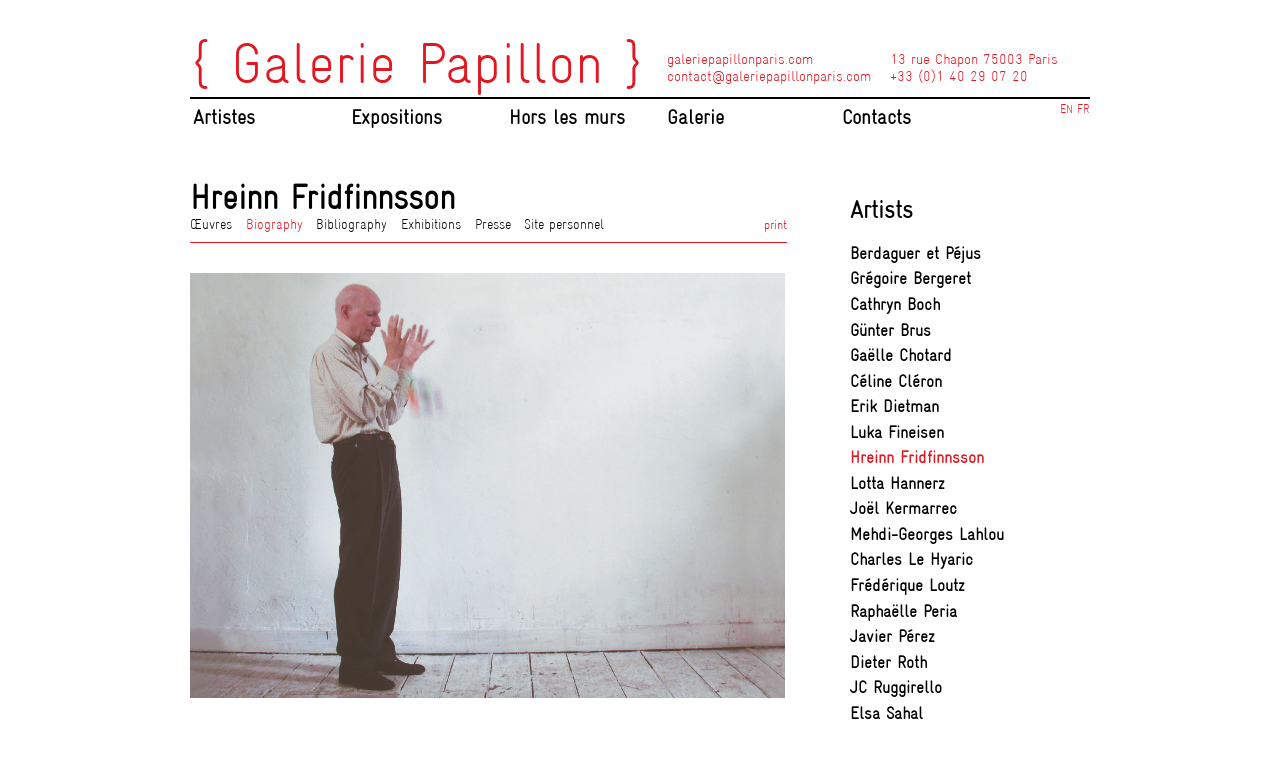

--- FILE ---
content_type: text/html; charset=UTF-8
request_url: https://galeriepapillonparis.com/?biographie/Hreinn-Fridfinnsson&navlang=en
body_size: 11039
content:
<!DOCTYPE html PUBLIC "-//W3C//DTD XHTML 1.0 Strict//EN"
"http://www.w3.org/TR/xhtml1/DTD/xhtml1-strict.dtd">
<html xmlns="http://www.w3.org/1999/xhtml" xml:lang="en" lang="en">
<head>
  <meta http-equiv="Content-Type" content="text/html; charset=UTF-8" />
  <meta name="MSSmartTagsPreventParsing" content="TRUE" />
  <meta name="ROBOTS" content="INDEX, FOLLOW" />
  
  <title>Fridfinnsson - { Galerie Papillon }</title>
  <meta name="description" lang="en" content="&quot;After a while, a shadow of a flying bird might pass across my hands.&quot;It would not be right to define Hreinn Fridfinnsson as a strictly Conceptual artist - so rich are" />
  <meta name="copyright" content="" />
  <meta name="author" content="Marion Papillon" />
  <meta name="date" scheme="W3CDTF" content="<br />
<b>Deprecated</b>:  Function strftime() is deprecated in <b>/home/galeril/www/inc/libs/clearbricks/common/lib.date.php</b> on line <b>43</b><br />
l j F Y" />
  
  <link rel="schema.dc" href="http://purl.org/dc/elements/1.1/" />
  <meta name="dc.title" content="Fridfinnsson" />
  <meta name="dc.description" lang="en" content="&quot;After a while, a shadow of a flying bird might pass across my hands.&quot;It would not be right to define Hreinn Fridfinnsson as a strictly Conceptual artist - so rich are" />
  <meta name="dc.creator" content="Marion Papillon" />
  <meta name="dc.language" content="en" />
  <meta name="dc.publisher" content="Galerie Papillon" />
  <meta name="dc.rights" content="" />
  <meta name="dc.date" scheme="W3CDTF" content="<br />
<b>Deprecated</b>:  Function strftime() is deprecated in <b>/home/galeril/www/inc/libs/clearbricks/common/lib.date.php</b> on line <b>43</b><br />
l j F Y" />
  <meta name="dc.type" content="text" />
  <meta name="dc.format" content="text/html" />
  
  <link rel="top" href="https://galeriepapillonparis.com/?" title="Home" />
  <link rel="contents" href="https://galeriepapillonparis.com/?archive" title="Archives" />
  
  <link rel="alternate" type="application/atom+xml" title="Atom 1.0" href="https://galeriepapillonparis.com/?feed/navlang:en~fr/atom" />
  
  <!-- 404, 503, category, contact_me, home, muppet-list, page, post -->
<style type="text/css" media="screen">
@import url(/themes/aorakit-2C/style.css);
</style>
<style type="text/css" media="print">
@import url(/themes/aorakit-2C/print.css);
</style>

<link rel="icon" type="image/png" href="/themes/aorakit-2C/favicon.ico">


  

  
  <script type="text/javascript">
  //<![CDATA[
  var post_remember_str = 'Remember me on this blog';
  //]]>
  </script>
</head>

<body class="dc-post c-biographie">
<div id="page">


<!-- 404, 503, category, contact_me, home, muppet-list, page, post -->
<p id="prelude"><a href="#main">To content</a> |
<a href="#blognav">To menu</a> |
<a href="#search">To search</a></p>

<div id="top">
  <h1><a href="https://galeriepapillonparis.com/?&navlang=en"><span>{ Galerie Papillon }</span></a></h1>

  </div>

  <!--<div id="blognav">
    <div class="widget simple-menu ">
<nav role="navigation"><ul  class="simple-menu">
<li class="li1 li-first"><a href="./?oeuvres"><span class="simple-menu-label">Artistes</span></a></li><li class="li2"><a href="./?expocommuniques"><span class="simple-menu-label">Expositions</span></a></li><li class="li3"><a href="./?actualites"><span class="simple-menu-label">Hors les murs</span></a></li><li class="li4"><a href="./?pages/Présentation2"><span class="simple-menu-label">Galerie</span></a></li><li class="li5 li-last"><a href="./?contact"><span class="simple-menu-label">Contacts</span></a></li>
</ul></nav>
</div>
<div class="widget text ">
<div class="navlang"><a href="/?navlang=en">EN</a> <a href="/?navlang=fr">FR</a></div>
</div>
  </div>  End #blognav -->
  <div id="blognav">
    <div class="widget simple-menu ">
      <nav role="navigation">
        <ul class="simple-menu">
      	   <li class="li1 li-first">
              <a href="./?oeuvres&navlang=en"><span class="simple-menu-label">Artistes</span></a>
          </li>
          <li class="li2">
            <a href="./?expocommuniques&navlang=en"><span class="simple-menu-label">Expositions</span></a>
          </li>
          <li class="li3">
            <a href="./?actualites&navlang=en"><span class="simple-menu-label">Hors les murs</span></a>
          </li>
          <li class="li4">
            <a href="./?pages/Présentation2&navlang=en"><span class="simple-menu-label">Galerie</span></a>
          </li>
          <li class="li5 li-last">
            <a href="./?contact&navlang=en"><span class="simple-menu-label">Contacts</span></a>
          </li>
      </ul>
    </nav>
    </div>
      <div class="widget text ">
      <div class="navlang"><a href="?navlang=en">EN</a> <a href="?navlang=fr">FR</a></div>
    </div>
  </div>
  
  <div id="blogextra">
    <div class="widget text ">
<p>galeriepapillonparis.com<br />
contact@galeriepapillonparis.com</p>
</div>
<div class="widget text ">
<p>13 rue Chapon 75003 Paris<br />
+33 (0)1 40 29 07 20</p>
</div>
  </div> <!-- End #blogextra -->

<div id="wrapper">

  
    <div id="main">
      <div id="content">

        
        <!-- category, muppet-list, post -->
<div id="p33" class="post">
  <h2 class="post-title">Hreinn Fridfinnsson</h2>
  <a class="print" href="#" onclick="window.print();return false;">print</a> 
  
  
  
    
      
        
          
          
                      
          
  <div id="blognavartiste">
      <div class="simple-menu">
      <ul>
        
        <li class="menu-oeuvre">
          <a class="" href="?oeuvre/Oeuvres-Hreinn-Fridfinnsson2&navlang=en">Œuvres</a></li>
        <li class="menu-bio">
          <a class="select" href="?biographie/Hreinn-Fridfinnsson&navlang=en">Biography</a></li>
        <li class="menu-biblio">
          <a class="" href="?bibliographie/Fridfinnsson&navlang=en">Bibliography</a></li>
        <li class="menu-expo">
          <a href="?flyers&type=Hreinn Fridfinnsson&navlang=en">Exhibitions</a></li>
        <li class="menu-presse">
          <a class="" href="?presse/Fridfinnsson22&navlang=en">Presse</a></li>
        <li class="menu-site"><a target="_blank" href="https://hreinnfridfinnsson.com/">Site personnel</a></li>
      </ul>
    </div>
  </div>
  
  <div class="post-content"><img src="/public/01_BIOGRAPHIES/Carton_FRIDFINNSSON.jpg" alt="Hreinn Fridfinnsson -invitation" title="Hreinn Fridfinnsson -invitation, juin 2021" /><br /><br /><strong>"After a while, a shadow of a flying bird might pass across my hands."</strong><br /><br />It would not be right to define Hreinn Fridfinnsson as a strictly Conceptual artist - so rich are the range of directions and types of expression explored in his practice. Indeed, if his works move away from te more analytical forms adopted by certain Conceptualists, we could see it as belongings to a more lyrical line, characterized by a romantic tendency that seeks the potency of imagination, often conveyed by relating tp the natural landscape and its phenomena. It is no small merit of Fridfinnsson's work to have brought a narrative quality to Postminimalist art in more explicit ways than most artists of his generation.<br /><br /><strong><a href="/public/01_BIOGRAPHIES/Bio_FRIDFINNSSON_EN.pdf">Download the complete biography<br /><br /></a></strong><div><strong>Baer Dölum, Iceland, 1943 - Amsterdam, The Netherlands, 2024</strong><br /><h3>Key dates</h3>
<hr /><strong>2021&nbsp;</strong>Hreinn Fridfinnsson : For the Time Being, Museum of Art and Design Miami Dade College, Miami, United-States<br /><strong>2019</strong>&nbsp;Retrospective&nbsp;<em>To Catch a Fish with a Song: 1964-Today</em>, at KW Institute of Contemporary art of Berlin, Germany, and at the Centre d'Art Contemporain, Geneva, Switzerland.<br /><strong>2015</strong>&nbsp;Personal exhibition&nbsp;at&nbsp;Kunstverein, Amsterdam, The Netherlands.<div><strong>2010</strong>&nbsp;<em>To spin and swing you need a beat, </em>7th solo show at Galerie Papillon, Paris.</div><div><strong>2007</strong>&nbsp;Personal exhibition at the Serpentine Gallery, in London.<br /><strong>2002</strong>&nbsp;Personal exhibition at Domaine de Kerguéhennec, Bignan.</div><div><strong>1993</strong>&nbsp;Represents Iceland at the Venice Biennale.&nbsp;<br /><strong>1982</strong>&nbsp;Participates in the exhibition&nbsp;<em>Sleeping Beauty - Art Now</em>,<em>&nbsp;Scandinavia Today</em>, at the Guggenheim Museum in New-York.</div><div><strong>1965</strong>&nbsp;Co-founder of the artist-group SÚM and SÚM `gallery<br /><h3>Dans la presse</h3>
<hr />"Hreinn Fridfinnsson was born in a landscape of almost nothing. A land at the end of the world, both bare and majestic, on which the imagination of men made elves and spells grow. This harsh and grandiose nature, fiels of singular natural phenomena, favorable to the blossoming of myths, irrigates all the artist's work." Irène Languin, in&nbsp;<em>Tribune de Genève</em>, may 2019<br /><br />"Cleanly cut wire mesh, alone or surrounded by glassware, invented fossil stones accompanied by a photograph, prints printed on canvas framing metal rods, drapery falling in the middle of decorative geometric forms constitute the essential of the artistic paraphernalia of Hreinn Fridfinnsson." Hervé Legros, in&nbsp;<em>Art Press n°154</em>, 1991<br /><h3>Solo exhibitions</h3>
<hr /><div><div><div><div><strong>2024-2025</strong></div><div><em>Hreinn Fridfinnsson : from time to time,&nbsp;</em>Reykjavik Art Museum, Iceland<br /></div><strong>2023</strong></div><div><em>Artist in the air,&nbsp;</em>Galerie Papillon, Paris<br /></div><strong>2022</strong><br /><em>About the Day and the Ray</em>, Meessen De Clercq, Bruxelles, Belgium<br /><em>Conduct 10</em>, i8 Gallery, Reykjavìk, Iceland<br /><em>By the Waterfall</em>, EENWERK, Amsterdam, The Netherlands<br /><em>Nr. 4 Umhverfing / N° 4 Around</em>, Academy of the Senses, projet d'art publique, Dalasysla, Iceland<br /><strong><br />2021&nbsp;</strong><br /><em>Hreinn Fridfinnsson : For the Time Being</em>, Museum of Art and Design Miami Dade College, Miami, United-States<br /><em>One Thing and Another</em>, and Then Some More, Galeria Elba Benitez, Madrid, Spain<strong><br /><br />2020</strong>&nbsp;<br /><em>Midnight jump</em>, Rozenstraat, Amsterdam, The Netherlands<br /><em>A Group of Pieces</em>, Gallery Nordenhake, Stockholm, Sweden.&nbsp;<br /><em>Midnight jump</em>, Rozenstraat, Amsterdam, The Netherlands<div><br /><strong>2019</strong>&nbsp;<br /><em>To Catch a Fish with a Song: 1964 - Today</em>, Center for Contemporary art, Geneva, Switzerland<br /><br /><strong>2018</strong><br /><em>By the Ocean</em>, EENWERK, Amsterdam, The Netherlands<br /><br /><strong>2017</strong><br /><em>Hulduklettur</em>, Nordenhake Gallery, Berlin, Germany<br /><strong><br />2015</strong><div><em>Echos and Reflections,&nbsp;</em>Nordenhake Gallery, Stockholm, Sweden<em><em><br />Between what and what not</em>,&nbsp;</em>Meessen de Clercq Gallery, Belgium<br /><em>Echoes and reflections,&nbsp;</em>Nordenhake Gallery, Stockholm, Sweden<br /><em>I Collected Personal Secrets, Hreinn Fridfinnsson</em>, Kunstverein, Amsterdam, commissaire Krist Gruijthuijsen<br /><br /><strong>2014</strong><br /><div><em>A Portrait of a Sculptor as a Sculpture with a Sculpture by a Sculptor</em>, i8 Gallery, Iceland<br /><em>Time and time and again</em>, The Living Art Museum, ReykjavÃ¬k, Iceland<br />Messen De Clercq Gallery, Bruxelles, Belgium</div><div><strong><strong><br /></strong>2013<br /></strong><em>Hreinn Fridfinnsson,</em>&nbsp;Nordenhake Gallery, Berlin, Germany<br /><em>Around and about,</em>&nbsp;Elba Benitez Gallery, Madrid, Spain<strong><br /><br />2012</strong><br /><em>Hús (House),</em>&nbsp;Center for art Hafnafjördur, Hafnarborg, Iceland<br /><br /><strong>2011<br /></strong>Anhava Gallery, Helsinki, Finland<br /><br /><strong>2010</strong><br /><em>To spin and swing you need a beat,</em>&nbsp;Galerie Papillon, Paris<br /><em>More or Less</em>, i8 Gallery, Reykjavik, Iceland</div></div></div><br /><strong>2009</strong><br /><em>Hreinn Fridfinnsson, The Fall,&nbsp;</em>Meessen de Clercq Gallery, Brussels, Belgium&nbsp;<br /><em>Seven Times, 1972,</em>&nbsp;Nordenhake Gallery, Stockholm, Sweden<br /><br /><strong>2008</strong><br /><em>Hreinn Fridfinnsson,&nbsp;</em>Malmö Konsthall, Malmö, Sweden<br />Art Museum, Reykjavik, Iceland<br />Projet pour le parc de sculpture du Domaine de Kerguéhennec, Bignan<br /><br /><strong>2007&nbsp;</strong><br /><em>Hreinn Fridfinnsson,</em>&nbsp;Serpentine Gallery, London, UK<br /><br /><strong>2006</strong><br />Galerie Claudine Papillon, Paris<br />Domaine de Kerguéhennec, Bignan<br />Sudsudvestur, Keflavik, Iceland<br /><br /><strong>2005</strong><br />La Verrière Hermès, Brussels, Belgium<br />Reykjavik Arts Festival,&nbsp;<span style="font-family: system-ui, -apple-system, BlinkMacSystemFont, &quot;Segoe UI&quot;, Roboto, Oxygen-Sans, Ubuntu, Cantarell, &quot;Helvetica Neue&quot;, sans-serif; font-size: 1.4rem;">Slunkariki Gallery</span><span style="font-family: system-ui, -apple-system, BlinkMacSystemFont, &quot;Segoe UI&quot;, Roboto, Oxygen-Sans, Ubuntu, Cantarell, &quot;Helvetica Neue&quot;, sans-serif; font-size: 1.4rem;">, Iceland</span></div><div><br /><strong>2004</strong><br />Claes Nordenhake Gallery, Berlin, Germany<br /><br /><strong>2003</strong><br />Galerie Papillon-Fiat, Paris<br /><br /><strong>2002</strong><br />Domaine de Kerguéhennec, Bignan<br />Kyoto Art Center, Kyoto, Japan<br /><br /><strong>2001</strong><br /><em>Something Black, Something White, Something Neither Black Nor White,&nbsp;</em>Ljosaklif Hafnarfjördur, Iceland<br />E541 Art House, Iceland<br /><br /><strong>2000</strong><br /><em>Ars Fennica,</em>&nbsp;Waïno Aaltonen Museum of Art, Finlande/ Turku &amp; Hameenlinnan Art Museum, Finlande/ Museum of Earth, Warsaw, Poland<br />Galerie Papillon-Fiat, Paris<br /><br /><strong>1999</strong><br />Editions Camomille, Brussels, Belgium<br />Galerie Anhava, Helsinki, Finland<br />i8 Gallery, Reykjavik, Iceland<br />Galerie A. Von Scholz, Berlin, Germany&nbsp;<br /><br /><strong>1998</strong><br />20m2 Gallery, Reykjavik, Iceland<br />Fiskurinn Gallery, Reykjavik, Iceland<br />Collection, Another Place, Amsterdam, The Netherlands<br /><br /><strong>1997</strong><br />Galerie Claudine Papillon, Paris<br />Corridor Gallery, Reykjavik, Iceland<br /><br /><strong>1996</strong><br />Alexandra von Scholz Gallery, Berlin, Germany<br />Solon Islands Gallery, Reykjavik, Iceland<br />Nordenhake Gallery, Stockholm, Sweden<br /><br /><strong>1995</strong><br />Claes Nordenhake Gallery, Stockholm, Sweden<br />Ingolfsstraeti 8 Gallery, Reykjavik, Iceland<br />Riis Gallery, Oslo, Norway<br /><br /><strong>1994</strong><br />Galerie Claudine Papillon, Paris<br />Camille von Scholz Gallery, Brussels, Belgium<br />Anhava Gallery, Helsinki, Finland<br />Rijs Gallery, Oslo, Norway<br />The Living Art Museum, Reykjavik, Iceland&nbsp;<br />Ultima Thule, Amsterdam, The Netherlands<br /><br /><strong>1993</strong><br />Listasafn Islands, Reykjavik, Iceland<br />Biennale de Venise, Pavillon Islandais, Italy<br />Reykjavik Arts Festival, Iceland<br />National Gallery, Reykjavik, Iceland<br /><br /><strong>1992</strong><br />Galerie Nordenhake, Stockholm, Sweden<br /><em>Rhythms in Space,</em>&nbsp;ICA, Amsterdam, The Netherlands<br /><br /><strong>1991</strong><br />Van Gelder Gallery, Amsterdam, The Netherlands<br /><br /><strong>1990</strong><br />Galerie Claudine Papillon, Paris<br />Reykjavik Arts Festival, Iceland<br />Galerie II, Reykjavik, Iceland<br /><br /><strong>1989</strong><br />Galerie Nordenhake, Stockholm, Sweden<br />Gallery, Isafjördur, Iceland<br /><br /><strong>1988</strong><br /><em>Nordiskt Konstcentrum,</em>&nbsp;Galleria Augusta Helsinski, Finland<br />Kunstneres Hus, Oslo, Norway<br /><br /><strong>1987</strong><br />Forum, Zürich, Germany<br />Suzanne Biederberg Gallery, Amsterdam, The Netherlands<br />Le Magasin/Centre National d'Art Contemporain de Grenoble<br />Bama Gallery, Paris<br /><br /><strong>1986</strong><br />Bama Gallery, Paris<br /><br /><strong>1985</strong><br />Suzanne Biederberg Gallery, Amsterdam, The Netherlands<br /><br /><strong>1984</strong><br />Bama Gallery, Paris<br /><br /><strong>1979</strong><br />Helen Van der Meij Gallery, Amsterdam, The Netherlands<br />Bama Gallery, Paris<br /><br /><strong>1977</strong><br />Galerie Sudurgata 7, Reykjavik, Iceland<br />Seriaal, Amsterdam, The Netherlands<br /><br /><strong>1976</strong><br />Gaëtan Gallery, Genf, Switzerland<br />Elsa Von Honolulu Gallery, Gent, Belgium<br /><br /><strong>1974<br /></strong>SÚM Gallery, Reykjavik, Iceland<br /><br /><strong>1973</strong><br />Fignal Gallery, Amsterdam, The Netherlands<br />In-Out Center, Amsterdam, The Netherlands<br /><br /><strong>1972</strong><br />In-Out Center, Amsterdam, The Netherlands<br /><br /><strong>1971</strong><br />845 Gallery, Amsterdam, The Netherlands<br />Fignal Gallery, Haarlem, The Netherlands<br />Balderich Gallery, München-Gladbach, Germany<br /><br /><h3>Group exhibitions</h3>
<hr /><div><strong>2025</strong></div><div><em>Invisibles,&nbsp;</em>Frac Bretagne, Rennes<em><br />INCASSABLE,&nbsp;</em>Galerie Papillon, Paris</div><strong>2023</strong><br /><em>Formes de la ruine, Musée des Beaux-arts de Lyon, Lyon</em></div><div><em>The source. 1983-2023, Un regard sur les collection du FRAC Pays de la Loire</em>, Nantes, France<br /><br /><strong>2022</strong><br /><em>Une histoire de famille, Collection(s) Robelin</em>, MAC Lyon<br /><em>To Light Shadow and Dust</em>, Galerie Nordenhake, Berlin, Germany<br /><em>A family story, Collection(s) Robelin</em>, Musée d'art contemporain de Lyon, France<br /><em>This Play</em>, Arter,&nbsp;Istanbul, Turkey<br />i8 Gallery, Reykjavik, Iceland<br /><br /><strong>2020</strong><br /><em>Fortieth Anniversary Exhibition of the Corridor</em>, Galleri Gangur / The Corridor, Reukjavik, Iceland<br /><em>For Eyes That Listen</em>, Arter, Istanbul, Turkey<br /><br />2019<br /><em>Outline</em>, Kopavogur Art Museum, Reykjavik, Iceland<br /><em>30 ans pile !</em>&nbsp;Galerie Papillon, Paris, France<br /><em>Moving Images Department #11 : Image (of) Slence, National Gallery</em>, Prague, Prague, Czech Republic<br /><em>Untitled</em>, no author, Gallery Port, Reykjavik, Iceland<br /><strong><br />2018<br /></strong><em>Una Fornace a Marsiglia. CIRVA</em>, Le stanze del vetro, Isola di San Giorgio Maggiore, Venice, Italy<br /><em>Speak of money and love</em>, Galerie&nbsp;Papillon, Paris, France<br /><em>Honey, I&nbsp;rearranged the collection</em>, Hamburger Kunsthalle, Hamburg, Germany<br /><em>The Unending Gift</em>, Meessen De Clercq Gallery, Bruxelles, Belgium<br /><em>After Finitude</em>, a selection by Elena Damiani, Nordenhake Gallery, Mexico City, Mexico<br /><br /><strong>2017</strong><br /><em>Happy People</em>, The Living Art Museum Reykjavik, Iceland<br /><em>Skulpturprojekte Münster</em>, Germany<br /><em>The multiple versus the unique work</em>, Van Gelder Gallery, Amsterdam, The Netherlands<br /><br /><strong>2016<br /></strong><em>198920072016</em>, Galerie Papillon, Paris<br /><em>Lightpaint</em>, National Gallery of Iceland, Reykjavik, Iceland<br /><em>Once we were next door&nbsp;neighbours with John Zurier</em>, ASI Art Museum, Reykjavik, Iceland<br /><em>Iceland Yoko Ono: One More Story...</em>&nbsp;Reykjavik Art Museum, Reykjavik, Iceland<strong><br /><br />2015<br /></strong><em>Homecomings : Projective Space,&nbsp;</em>Kurfürstenstra<span class="text12">ß</span>e, Berlin, Germany<br /><em>Still Life</em>, Galerie Claudine Papillon, Paris<br /><em>Un été dans la Sierra</em>, Château de Rentilly, Seine-et-Marne<br /><br /><strong>2013<br /></strong><em>Cérémonie</em>, Boutique Malinda Gloss, Paris<strong><br /></strong><em>Mon île de Montmajour,&nbsp;</em>Un parcours de Christian Lacroix autour des oeuvres du CIRVA, Abbaye de Montmajour, Arles</div><div><strong><br />2012</strong><br /><em>The imminence of poetics,</em>&nbsp;Sao Paulo Biennale, Sao Paulo, Brazil<br /><em>Particles,</em>&nbsp;Meessen De Clercq Gallery, Bruxelles, Belgium<br /><em>La Tentation du verre, un choix&nbsp;d'œuvres&nbsp;de la Collection du CIRVA,&nbsp;</em>Château de Villeneuve / Fondation Émile Hugues, Vence<br /><br /><strong>2010</strong><br /><em>Cornered Rooms Facing in - Facing out ,</em>&nbsp;Waterside Project Space, Londres, UK<br /><em>Exhibition, exhibition,&nbsp;</em>Castello di Rivoli Museo d'arte contemporanea, Turin, Italy<br /><em>Circuit céramique,</em>&nbsp;Manufacture Nationale de Sèvres, Sèvres<br /><br /><strong>2009</strong><br /><em>Avoir 20 ans Ã  voir,&nbsp;</em>Galerie Papillon, Paris<br /><em>Trente millions d'amis,</em>&nbsp;Ecole Régionale des beaux-arts de Rouen<br /><em>Comme des rois mages,</em>&nbsp;le kiosque, Centre d'Action Culturelle Pays de Mayenne, Mayenne<br /><br /><strong>2008</strong><br /><em>Des certitudes, sans doute(s), collection privée d'art contemporain,</em>&nbsp;Musée de Picardie, Ecole supérieure d'art et de design, Amiens<br /><em>Le bruissement des images,</em>&nbsp;Centre Photographique de l'île de France, Pontault-Combault<br /><br /><strong>2005</strong><br /><em>Horizontal Memories&nbsp;</em>(Water Event), Astrup Fearnley Museum, Oslo, Norway<br /><em>Trivoli,</em>&nbsp;Hveragerdi, Iceland<br /><em>Où&nbsp;sommes-nous ?</em>, FRAC Limousin, Limoges<br /><br /><strong>2004</strong><br /><em>Eblouissement,</em>&nbsp;Musée du Jeu de Paume, Paris<br /><em>Les mêmes et même quelques autres,</em>&nbsp;Galerie Claudine Papillon, Paris<br /><em>Hanlungsanweisung,</em>&nbsp;Kunsthalle Wien, Vienna, Austria<br /><em>Where do we go from here,&nbsp;</em>Tanya Bonakdar Gallery, New York, United-States<br /><em>Ars Fennica,</em>&nbsp;Russian State Museum, Saint Petersburg puis Ã  Aboa Vetus Ars Nova, Turku, Finland<br /><br /><strong>2001</strong><br /><em>Somewhere of the rainbow,</em>&nbsp;FRAC Haute Normandie<br /><br /><strong>2000</strong><br /><em>Carnegie Art Award 2000,</em>&nbsp;Helsinki, Oslo, Goteborg, Copenhague, Stockholm, Reykjavik, Iceland<br /><em>Norden</em>, Kunsthalle, Vienna, Austria<br /><em>Amateur/&nbsp;Eldsjäl",</em>&nbsp;Gothenburg Art Museum, Sweden<br /><em>Interplay</em>, Contemporary Art Museum, Oslo, Norway<br />Museum of Earth, Warsaw, Poland<br /><em>Aratta</em>, Listasafn Kopavogs, Iceland<br /><em>In the Mirror of Space&amp; Time,&nbsp;</em>Asmundarsalur, Reykjavik, Iceland<br /><em>64°N.- 20° V,&nbsp;</em>Galerie Nordenhake, Stockholm, Norway<br /><em>Azerty, un abécédaire autour des collections du FRAC Limousin,&nbsp;</em>Centre Georges Pompidou, Paris<br /><br /><strong>1999</strong><br /><em>00</em>, Van Gelder Gallery, Amsterdam, Netherlands<br /><em>Dularfulling gardurinn,</em>&nbsp;Asmundarsalur, Reykjavik, Iceland<br />Museum of Foreign Art, Riga, Latvia<br /><em>Natures Mortes,</em>&nbsp;Galerie Papillon-Fiat, Paris<br /><br /><strong>1998-99</strong><br /><em>Look me in the eyes,</em>&nbsp;Galerie Von Gelder, Amsterdam, The Netherlands<br /><br /><strong>1998</strong><br /><em>Losse werken, rake klappen,</em>&nbsp;Galerie van Gelder, Amsterdam, The Netherlands<br /><br /><strong>1997-98</strong><br /><em>Tekeningen,</em>&nbsp;Galerie Maria Chailloux, Amsterdam, The Netherlands<br /><br /><strong>1997</strong><br /><em>De Verbouwing, de Verhuizing &amp; de Verandering,&nbsp;</em>Van Gelder Gallery, Amsterdam, The Netherlands<br /><br /><strong>1996</strong><br /><em>Landscape</em>, Kjarvalsstadir Museum, Reykjavik, Iceland<br /><em>10 ans de Création à Marseille,</em>&nbsp;CIRVA, Marseille<br /><em>Maison Cerveaux,</em>&nbsp;Noisiel<br /><br /><strong>1995</strong><br /><em>Maisons-Cerveaux,</em>&nbsp;FRAC Champagne-Ardenne, Reims et La Ferme du Buisson, Noisiel<br /><em>Tekeningen &amp; tekeningen,&nbsp;</em>Galerie Van Gelder, Amsterdam, The Netherlands<br /><em>Pas pour la galerie,&nbsp;</em>Galerie Camille Von Scholz, Brussels, Belgium<br /><br /><strong>1994</strong><br />Wanas, Sweden<br /><br /><strong>1993</strong><br /><em>Edities&amp; unica,&nbsp;</em>Galerie Van Gelder, Amsterdam, The Netherlands<br /><em>Reconsidered images,</em>&nbsp;Galerie Van Gelder, Amsterdam, The Netherlands<br /><br /><strong>1992</strong><br />Galerie Van der Berge, Goes, The Netherlands<br /><em>Ijsland- Island,</em>&nbsp;Zeeuws Museum, Middelburg, The Netherlands<br /><em>Il paesaggio Culturale,</em>&nbsp;Palazzo delle Esposizioni, Rome, Italy<br /><em>Arctic Circle,&nbsp;</em>Norway<br /><em>Artscade Norland</em>, Hattfjelldal, Norway<br /><br /><strong>1991</strong><br /><em>Six logos around the carpet,</em>&nbsp;Galerie Van Gelder, Amsterdam, The Netherlands<br />KÃ´lnicher Kunstverein, Cologne, Germany<br />Galerie Claudine Papillon, Paris<br /><em>They see the light,&nbsp;</em>Galerie van Gelder, Amsterdam, The Netherlands<br /><em>Ruhrfestspiele</em>, European Workshop, Recklinghausen, Germany<br /><em>Kunst Europa 1991-Island,</em>&nbsp;Kölnisher Kunstverein, Cologne, Germany<br /><br /><strong>1990</strong><br /><em>Borealis</em>, Louisiane, USA<br /><em>Utopies</em>, Grand Palais, Paris<br /><em>Europäische Werkstatt Rurhgebiet,&nbsp;</em>Ruhrfestspiele, Germany<br /><em>Ruhrfestspiele, European Workshop,</em>&nbsp;Recklinghausen, Germany<br /><em>New nordic Art,&nbsp;</em>The central house of artists, Moscow, Russia<br /><em>Achilles de kwetsbare plek,</em>&nbsp;Kasteel Groeneval, Baarn, The Netherlands<br /><em>The End of the Century,&nbsp;</em>The Museum for Crafts, Moscow, Russia<br /><em>The Nordic '60s Upheaval and Confrontation,</em>&nbsp;National Gallery, Reykjavik, Iceland<br /><br /><strong>1989</strong><br />Galerie Claudine Papillon, Paris<br /><em>SÚM&nbsp;1965-1972,</em>&nbsp;Kjarvassaldir, Reykjavik, Iceland<br /><em>Borealis 4,</em>&nbsp;Nordic Arts Center, Helsinski &amp; Louisiana, Humlebaek / Pohjoismainen Taidekeskus, Suomenlinna &amp; Louisiana, Humlebaek<br />Galerie Susann Biederberg, Amsterdam, The Netherlands<br /><em>Utopies 89--L'Europe des Créateurs,</em>&nbsp;Grand Palais, Paris<br /><em>Many Pearls for a Line,&nbsp;</em>Galerie Van Gelder, Amsterdam, The Netherlands<br /><br /><strong>1988</strong><br />Natonial Gallery, Reykjavik, Iceland<br /><br /><strong>1986</strong><br /><em>Nordanad&nbsp;</em>Musée des Arts Décoratifs, Paris<br /><em>Nordanad</em>&nbsp;Konsthall, Malmö, Sweden<br />Municipal Art Gallery, Los Angeles, USA<br /><br /><strong>1984</strong><br />10 gestir Listahaditar 84 à Kjarvrlsstödum<br />Kjarvalsstadir, Reykjavik, Iceland<br /><br /><strong>1983</strong><br /><em>ARS’83,</em>&nbsp;Athenaeum Taidemuseo, Helsinki, Finland<br /><br /><strong>1982</strong><br />Einkaheimar-<em>Personal Words,</em>&nbsp;The Living Art Museum, Reykjavik, Iceland<br /><em>Sleeping Beauty - Art Now, Scandinavia Today,&nbsp;</em>Guggenheim Museum, New York, USA<br />The Port of History Museum, Philadelphia, Municipal Art Gallery, Los Angeles, USA<br /><br /><strong>1981</strong><br /><em>Aspects de l'art d'aujourd'hui,</em>&nbsp;Musée d'Art et d'Histoire photographie, Geneva, Switzerland<br /><br /><strong>1978</strong><br /><em>Elva moderna isländska konstnärer,</em>&nbsp;Malmö Konsthall, Malmö, Sweden<br /><em>Personal Worlds,</em>&nbsp;Stedelijk Museum, Amsterdam, The Netherlands<br /><br /><strong>1977</strong><br /><em>Ca va ? ça va ?,</em>&nbsp;Centre Georges Pompidou, Paris<br /><br /><strong>1975</strong><br />Kunstmuseum, Lucerne, Switzerland<br />Galerie Waalkens, Finsterwolde, The Netherlands<br /><br /><strong>1974</strong><br />Frans Hals Museum, Haarlem, The Netherlands<br /><em>H 20",</em>&nbsp;St Nicolas Kirke, Copenhague, Denmark<br /><em>Driemans-tentoonstelling,</em>&nbsp;t'Hoogt, Utrecht, Netherlands<br /><br /><strong>1973</strong><br /><em>8ème&nbsp;Biennale de Paris,</em>&nbsp;Musée d'art moderne de la ville de Paris, Paris<br /><br /><strong>1972</strong><br /><em>SÚM IV,</em>&nbsp;Listahatid i, Reykjavik, Iceland</div><div><em>Communications</em>, Galerie Inhibodress, Sydney, Australia<br /><br /><strong>1971</strong><br /><em>SÚM IV,</em>&nbsp;Museum Fodor, Amsterdam, The Netherlands<br /><br /><strong>1969</strong><br /><em>SÚM III&nbsp;</em>Galleri SÚM, Reykjavik, Iceland<br /><br /><strong>1967</strong><br /><em>UM '67</em>, Laugardalshöll, Reykjavik, Iceland<br /><br /><strong>1966</strong><br /><em>Den Nordiske Ungdomsbiennale pour Bildende Kunst,</em>&nbsp;Louisiana museum of modern art, Humlebaek, Denmark<br /><br /><strong>1965</strong><br /><em>SÚM 1,</em>&nbsp;Asmundarsalur, Reykjavik, Iceland<br /><br /><h3>Public orders</h3>
<hr /><strong>2007&nbsp;</strong><br />Sculpture Park, Domaine de Kerguéhennec, Centre d'art contemporain, Bignan<br /><br /><strong>2006&nbsp;</strong><br />Isafjordur Collage, Iceland<br /><br /><strong>2004&nbsp;</strong><br />Reykjavik Energy, Iceland<br /><br /><strong>1993&nbsp;</strong><br />Artspace Nordland, Hattfjelldal, Norway<br /><br /><strong>1982&nbsp;</strong><br />Amsterdam City Hall, Netherlands<br /><br /><h3>Selected collections</h3>
<hr />CNAP, Paris<br />FRAC Bourgogne<br />FRAC Limousin<br />FRAC Pays de la Loire<br />FRAC Bretagne<br />Liechtensteinische Staatliche Kunstsammlung, Vaduz, Liechtenstein<br />Listasafn ASÍ, Reykjavik<br />Listasafn Reykjavíkur, Kjarvalsstadir, Reykjavik<br />Malmö Konstmuseum, Malmö<br />Malmö Konsthall, Malmö<br />Moderna Museet, Stockholm<br />Museum of Contemporary Art, Kiasma, Helsinki<br />Musée National d´Art Moderne, Centre Georges Pompidou, Paris<br />National Gallery, Reykjavik<br />Netherlands Institute for Cultural Heritage (ICN), Amsterdam<br />Netherlands Government Collections, Haag<br />Stedelijk Museum, Amsterdam<br />The Living Art Museum, Reykjavik<br /><br /><h3>Formation</h3>
<hr /><strong>1965</strong><br />Co-founder of the SUM artist's group and Gallerie SÚM<br /><br /><strong>1958-60</strong><br />Icelandic College of Arts and Crafts, Reykjavik, Iceland</div></div></div></div></div>



</div>

      </div>
    </div> <!-- End #main -->

    <!-- post, page, muppet-list, home, contact_me, category -->
<div id="sidebar" class="artiste">
  
  <div id="child">
    <h2>Artists</h2>
    
    
    
    <ul class="sortlist">
              <li class="namesort">
          <a class=""
             href="https://galeriepapillonparis.com/?oeuvre/Lahlou2&navlang=en" ref="Lahlou">
            Mehdi-Georges Lahlou          </a>
        </li>
              <li class="namesort">
          <a class=""
             href="https://galeriepapillonparis.com/?oeuvre/Sabrina-Vitali&navlang=en" ref="Vitali">
            Sabrina Vitali          </a>
        </li>
              <li class="namesort">
          <a class=""
             href="https://galeriepapillonparis.com/?oeuvre/VOID&navlang=en" ref="VOID">
            VOID          </a>
        </li>
              <li class="namesort">
          <a class=""
             href="https://galeriepapillonparis.com/?oeuvre/Sanchez&navlang=en" ref="Sanchez">
            Linda Sanchez          </a>
        </li>
              <li class="namesort">
          <a class=""
             href="https://galeriepapillonparis.com/?oeuvre/Oeuvres-Javier-P%C3%A9rez&navlang=en" ref="Pérez">
            Javier Pérez          </a>
        </li>
              <li class="namesort">
          <a class=""
             href="https://galeriepapillonparis.com/?oeuvre/Cl%C3%A9ron3&navlang=en" ref="Cléron">
            Céline Cléron          </a>
        </li>
              <li class="namesort">
          <a class=""
             href="https://galeriepapillonparis.com/?oeuvre/berdaguerP%C3%A9jus&navlang=en" ref="Berdaguer">
            Berdaguer et Péjus          </a>
        </li>
              <li class="namesort">
          <a class=""
             href="https://galeriepapillonparis.com/?oeuvre/Peria&navlang=en" ref="Peria">
            Raphaëlle Peria          </a>
        </li>
              <li class="namesort">
          <a class=""
             href="https://galeriepapillonparis.com/?oeuvre/Jo%C3%ABl-Kermarrec&navlang=en" ref="Kermarrec">
            Joël Kermarrec          </a>
        </li>
              <li class="namesort">
          <a class=""
             href="https://galeriepapillonparis.com/?oeuvre/Le-Hyaric2&navlang=en" ref="Le Hyaric">
            Charles Le Hyaric          </a>
        </li>
              <li class="namesort">
          <a class=""
             href="https://galeriepapillonparis.com/?oeuvre/Fineisen3&navlang=en" ref="Fineisen">
            Luka Fineisen          </a>
        </li>
              <li class="namesort">
          <a class=""
             href="https://galeriepapillonparis.com/?oeuvre/Boch&navlang=en" ref="Boch">
            Cathryn Boch          </a>
        </li>
              <li class="namesort">
          <a class=""
             href="https://galeriepapillonparis.com/?oeuvre/Loutz23&navlang=en" ref="Loutz">
            Frédérique Loutz          </a>
        </li>
              <li class="namesort">
          <a class=""
             href="https://galeriepapillonparis.com/?oeuvre/Oeuvres-G%C3%BCnter-Br%C3%BCs&navlang=en" ref="Brus">
            Günter Brus          </a>
        </li>
              <li class="namesort">
          <a class=""
             href="https://galeriepapillonparis.com/?oeuvre/Oeuvres-Ga%C3%ABlle-Chotard&navlang=en" ref="Chotard">
            Gaëlle Chotard          </a>
        </li>
              <li class="namesort">
          <a class="select  "
             href="https://galeriepapillonparis.com/?oeuvre/Oeuvres-Hreinn-Fridfinnsson2&navlang=en" ref="Fridfinnsson">
            Hreinn Fridfinnsson          </a>
        </li>
              <li class="namesort">
          <a class=""
             href="https://galeriepapillonparis.com/?oeuvre/Oeuvres-Lotta-Hannerz&navlang=en" ref="Hannerz">
            Lotta Hannerz          </a>
        </li>
              <li class="namesort">
          <a class=""
             href="https://galeriepapillonparis.com/?oeuvre/Oeuvres-Dieter-Roth&navlang=en" ref="Roth">
            Dieter Roth          </a>
        </li>
              <li class="namesort">
          <a class=""
             href="https://galeriepapillonparis.com/?oeuvre/Oeuvres-Jean-Claude-Ruggirello2&navlang=en" ref="Ruggirello">
            JC Ruggirello          </a>
        </li>
              <li class="namesort">
          <a class=""
             href="https://galeriepapillonparis.com/?oeuvre/Oeuvres-Elsa-Sahal2&navlang=en" ref="Sahal">
            Elsa Sahal          </a>
        </li>
              <li class="namesort">
          <a class=""
             href="https://galeriepapillonparis.com/?oeuvre/Oeuvres-Vassiliki-Tsekoura&navlang=en" ref="Tsekoura">
            Vassiliki Tsekoura          </a>
        </li>
              <li class="namesort">
          <a class=""
             href="https://galeriepapillonparis.com/?oeuvre/Oeuvres-Erik-Dietman&navlang=en" ref="Dietman">
            Erik Dietman          </a>
        </li>
              <li class="namesort">
          <a class=""
             href="https://galeriepapillonparis.com/?oeuvre/Oeuvres-Gr%C3%A9goire-Bergeret&navlang=en" ref="Bergeret">
            Grégoire Bergeret          </a>
        </li>
              <li class="namesort">
          <a class=""
             href="https://galeriepapillonparis.com/?oeuvre/Oeuvres-Didier-Trenet&navlang=en" ref="Trenet">
            Didier Trenet          </a>
        </li>
          </ul>
    
  </div>

<script type="text/javascript">//<![CDATA[ 
  
  let uls = document.getElementsByClassName('sortlist');
  Array.from(uls).forEach(ul => {
    let lis = ul.getElementsByTagName("li");
    let sorted = Array.from(lis).sort( (a, b) => {
      let aref = a.getElementsByTagName("a")[0].getAttribute('ref');
      let bref = b.getElementsByTagName("a")[0].getAttribute('ref');
      return aref > bref ? 1 : -1;
    });
    sorted.forEach(li => ul.append(li));
  });
  
//]]></script>
  
</div>

  

  

</div> <!-- End #wrapper -->

<!-- 404, 503, category, contact_me, home, muppet-list, page, post -->
<div id="footer" role="contentinfo">
  <p>Powered by <a href="https://dotclear.org/">Dotclear</a></p>
</div>

<!-- Script -->


      <script src="https://galeriepapillonparis.com/?pf=jquery/3.6.0/jquery.js"></script>
  

<!-- Matomo -->
<script type="text/javascript">
  var _paq = window._paq = window._paq || [];
  /* tracker methods like "setCustomDimension" should be called before "trackPageView" */
  _paq.push(['trackPageView']);
  _paq.push(['enableLinkTracking']);
  (function() {
    var u="//stats.trotro.ch/";
    _paq.push(['setTrackerUrl', u+'matomo.php']);
    _paq.push(['setSiteId', '1']);
    var d=document, g=d.createElement('script'), s=d.getElementsByTagName('script')[0];
    g.type='text/javascript'; g.async=true; g.src=u+'matomo.js'; s.parentNode.insertBefore(g,s);
  })();
</script>
<!-- End Matomo Code -->

<script type="text/javascript">//<![CDATA[
  
  console.log($('.c-oeuvre'));
  
  if ($('.c-oeuvre').length > 0 || $('.c-expooeuvre').length > 0) {
    
    $('#content').css('display', 'none');

    liste = [];
    actu = 0;

    $('.post-content>*').css('display', 'none');
    $('body').append('<span class="dark" style="display:none;"></span>');

    $('.post-content img').each(function () {
      url = $(this).attr('src');
      name = url.replace(/.*\/\./g, '');
      name = name.replace(/_(sq\.|t\.|m\.).*/g, '');
      ext = url.replace(/.*\./g, '');
      url = url.replace(/\/\..*/g, '');
      legend = $(this).parents('p').next().html();
      liste.push([url, name, ext, legend]);

      $('.dark').append('<img src="' + url + '/.' + name + '_m.' + ext + '"/>');
    });

    $('.post-content').prepend('<div class="galerie"/>');
    $('.post-content').prepend('<div class="view"><img src="' + liste[actu][0] + '/.' + liste[actu][1] + '_m.' + liste[actu][2] + '"/><p>' + liste[actu][3] + '</p></div>');
    $('.galerie').before('<span class="next">></span><span class="prev"><</span>');

    $('.prev').click(function () {
      $('.view *').remove();
      actu--;
      actu = actu < 0 ? liste.length - 1 : actu;
      $('.view').append('<img src="' + liste[actu][0] + '/.' + liste[actu][1] + '_m.' + liste[actu][2] + '"/>');
      $('.view').append('<p>' + liste[actu][3] + '</p>');
    });
    $('.next').click(function () {
      $('.view *').remove();
      actu++;
      actu = actu % liste.length;
      $('.view').append('<img src="' + liste[actu][0] + '/.' + liste[actu][1] + '_m.' + liste[actu][2] + '"/>');
      $('.view').append('<p>' + liste[actu][3] + '</p>');
    });

    $.each(liste, function (index, value) {
      if (index % 5 == 0) $('.galerie').append('<div class="ligne"/>')
      $('.ligne:last').append('<div class="picture"><img src="' + value[0] + '/.' + value[1] + '_s.' + value[2] + '" nb="' + index + '"/></div>');
      $('.picture').click(function () {
        $('.view *').remove();
        actu = $(this).find('img').attr('nb');
        $('.view').append('<img src="' + liste[actu][0] + '/.' + liste[actu][1] + '_m.' + liste[actu][2] + '"/>');
        $('.view').append('<p>' + liste[actu][3] + '</p>');
      });
    });

    $('#content').css('display', 'block');
  }
  
//]]></script>
</div> <!-- End #page -->
</body>
</html>

--- FILE ---
content_type: text/css
request_url: https://galeriepapillonparis.com/themes/aorakit-2C/style.css
body_size: 2337
content:
@import "layout.css";

@font-face {
    font-family: 'GravurCondensedLight';
    src: url('./font/Gravur-CondensedLight.woff') format('woff'),
         url('./font/Gravur-CondensedLight.ttf') format('truetype'),
         url('./font/Gravur-CondensedLight.svg#GravurCondensedLight') format('svg');
    font-weight: normal;
    font-style: normal;
}


body {
    font-family: 'GravurCondensedLight';
    font-size: 82%;
}
#page {
    background: none repeat scroll 0 0 #FFFFFF;
    position: relative;
}
#top {
    border-bottom: 2px solid;
    height: 67px;
    text-align: left;
    font-weight: bold;
}
a {
    color: #E11822;
    text-decoration: none;
}

a img {
    border:0;
}

.dc-home a {
    color: #E11822;
    text-decoration: none;
}
fieldset {
    border: medium none;
    padding: 0;
}
.post h3, .post h4 {
    clear: both;
    margin-bottom: 0.1em;
    font-size: 18px;
}
body {
}
h1 {
}
.dc-contactme h2 {
    font-size: 2em;
}
h2 {
    font-size: 2.6em;
}
h3 {
}
h4 {
}
h5 {
}
h6 {
}
p {
    margin: 0 0 0.5em;
}
img {
}
sup {
}
abbr, acronym {
}
blockquote, q {
}
blockquote {
}
cite {
}
ul {
}
ol {
}
dl {
}
form {
}
fieldset {
}
input {
}
label {
}
a {
}
a:link {
}
a:visited {
}
a:hover {
}
a:focus {
}
a[hreflang]:after {
}
a img {
}
code, pre {
}
pre {
}
hr {
}
#page {
}
#top {
}
#top h1 {
    font-size: 4.4em;
    font-weight: normal;
}
#top h1 a {
}
#prelude {
    color: white;
    position: absolute;
    top: 0;
    display: none;
}
#prelude a {
    color: white;
}
#wrapper {
    margin: 6em 0;
}
.dc-home #main {
    position: relative;
    width: 900px;
}
.dc-home .post {
    margin-top: 7px;
    width: 460px;
}
.dc-home #content img {
    max-width: 461px;
}
.dc-home #content2 img {
    height: 200px;
    display: none;
}
.dc-home #content2 > span {
    font-size: 1.3em;
}
.dc-home #content2 {
    overflow: hidden;
    position: absolute;
    right: 0;
    top: 0;
    width: 415px;
    font-size: 0.7em;
}

#content {
}
#content-info {
}
#content-info h2 {
}
#content-info p {
}
.content-inner {
}
.pagination {
}
#navlinks {
}
.post {
}
.post.first {
}
.post.odd {
}
.day-date {
}
.post-title {
    margin: 0;
}
.post-title a {
color: #000;
}
.soustitre {
    font-size: 1.7em;
    font-style: italic;
}
/*.date {
    color: #E11822;
    font-size: 1.1em;
}*/
.soustitre a {
color: #000;
}
.post-info {
    font-size: 0.8rem;
}
.post-tags {
}
.post-excerpt {
}
.post-content {
    border-color: #E11822;
    border-style: solid;
    border-width: 1px 0 0;
    margin: 0;
    padding: 1.9em 0;
    hyphens: auto;
    -webkit-hyphens: auto;
    -moz-hyphens: auto;
    font-size: 1.2em;
    line-height: 1.2;
    text-align: justify;
}

.post-content-content {
    margin: 11px;
}
.read-it {
}
.footnotes {
}
.footnotes h4 {
}
.post-info-co {
}
.comment_count {
}
.pings_count {
}
.attach_count {
}
#attachments {
}
#attachments h3 {
}
#attachments ul {
}
#attachments ul li {
}
#attachments li.audio {
}
#attachments li.package {
}
#attachments li.text {
}
#comments {
}
#pings {
}
#pr {
}
#comment-form {
}
#comments h3 {
}
#pings h3 {
}
#pr h3 {
}
#comment-form h3 {
}
#comments dl {
}
#comments dt {
}
#comments dd {
}
#comments .first {
}
#comments .odd {
}
#comments .me {
}
#pings dl {
}
#pings dt {
}
#pings dd {
}
#pings .first {
}
#pings .odd {
}
#pings .me {
}
#pr dl {
}
#pr dd {
}
#comment-form fieldset {
}
.field {
}
.field label {
    display: inline-block;
    width: 169px;
}
.field input {
}
.field textarea {
}
#comment-form input[type="submit"] {
}
#comment-form input[type="reset"] {
}
.form-help {
}
#ping-url {
}
#comments-feed {
}
#sidebar {
    height: 20px;
}
#blognav {
    font-weight: bold;
}
#blogextra {
    position: absolute;
    right: 0;
    top: 20px;
    width: 446px;
    font-size: 1.3em;
    font-weight: bold;
}
.navlang {
    position: absolute;
    right: 0;
    top: 72px;
}
#news {
    color: #000;
}
#news h2 {
    font-size: 1.8em;
    font-weight: bold;
}
#news .post-content {
    border: 0 none;
    margin: 0;
    padding: 0;
}
#child {
    color: #000;
}
#child h2 {
    font-size: 1.8em;
    font-weight: bold;
}
.dc-home #child h2 {
    margin-top: 0;
    border-bottom: 1px solid #E11822;
}

#child ul {
list-style: none outside none;
    margin: 0;
    padding: 0;
}
#child li {
    margin-bottom: 0.5em;
}
#child a {
    color: #000000;
    font-size: 1.3em;
    font-weight: bold;
}
#child a.select {
    color: #e11822;
}
.dc-home #sidebar ul {
    -moz-columns: 2 auto;
    -webkit-column-count: 2 auto;
}
#sidebar li {
}
#search {
}
#search form {
}
#search input[type="text"] {
}
#search input[type="submit"] {
}
#topnav {
}
.topnav-arch {
}
.topnav-home {
}
.selected {
}
.lang {
}
.categories {
}
.syndicate {
}
.lastposts {
}
.lastcomments {
}
.text {
    float: left;
    text-align: left;
    width: 200px;
    font-size: 0.9em;
    color: #E11822;
    margin-left: 23px;
    font-weight: normal;
}

.text h3 {
    font-size: 1.1em;
    font-weight: bold;
    margin: 0;
}
.links {
}
.tags {
}
.tags ul {
}
.tags li {
}
#footer {
    display: none;
}
#footer p {
}
.feed {
    background: url("images/feed.png") no-repeat scroll left center transparent;
    padding-left: 16px;
}
.dc-tags #content ul li, .dc-tags #content ul li a, .tags ul li, .tags ul li a {
    background: none repeat scroll 0 0 transparent;
    display: inline;
    line-height: 1.5em;
    padding-left: 0;
    padding-right: 4px;
    width: auto;
}
.tags ul li a:hover {
    background-image: none;
}
.dc-tags .tag0, .tags .tag0 {
    font-size: 85%;
}
.dc-tags .tag10, .tags .tag10 {
    font-size: 90%;
}
.dc-tags .tag20, .tags .tag20 {
    font-size: 95%;
}
.dc-tags .tag30, .tags .tag30 {
    font-size: 100%;
}
.dc-tags .tag40, .tags .tag40 {
    font-size: 105%;
}
.dc-tags .tag50, .tags .tag50 {
    font-size: 110%;
}
.dc-tags .tag60, .tags .tag60 {
    font-size: 115%;
}
.dc-tags .tag70, .tags .tag70 {
    font-size: 120%;
}
.dc-tags .tag80, .tags .tag80 {
    font-size: 125%;
}
.dc-tags .tag90, .tags .tag90 {
    font-size: 130%;
}
.dc-tags .tag100, .tags .tag100 {
    font-size: 135%;
}
.error {
    background: none repeat scroll 0 0 #DDFF00;
    border: 1px solid #CC4444;
    padding: 0.5em;
}
.error ul {
    padding-left: 20px;
}
.error li {
    list-style: square outside none;
}
.left {
    float: left;
    margin-right: 1em;
}
.right {
    float: right;
    margin-left: 1em;
}
.center {
    margin-left: auto;
    margin-right: auto;
}
.left-text {
    text-align: left;
}
.right-text {
    text-align: right;
}
.center-text {
    text-align: center;
}
.little-text {
    font-size: 0.8em;
}
.little-upper-text {
    font-size: 0.8em;
    text-transform: uppercase;
}
.dc-home #sidebar {
    font-size: 1.3em;
    width: 413px;
    height: auto;
}

.dc-home #sidebar li {
    float: left;
    width: 177px;
}
.dc-post {
}
.dc-categories {
}
.dc-category {
}
.dc-archive {
}
.dc-archive-month {
}
.dc-tags {
}
.dc-tag {
}
.dc-404 {
}
.dc-search {
}
.post, .post-content, .footnotes, .attachments, .post-info-co, #comments, #footer {
    clear: both;
}
.simple-menu h2, .pages h2 {
    display: none;
}
.simple-menu ul, .pages ul {
    list-style: none outside none;
    margin: 0;
    padding: 0;
}
.simple-menu li, .pages li {
    display: block;
    float: left;
    font-size: 1.5em;
    line-height: 1em;
    margin: 9px 0;
    padding: 0 0 0 3px;
    width: 155px;
}
.simple-menu .li-last, .pages .li-last {
    margin: 9px 0 9px 17px;
}
.simple-menu li a, .pages li a {
    color: black;
}
#blognavartiste .simple-menu li, #blognavartiste .pages li {
    border: 0 none;
    font-size: 1.1em;
    margin: 0 0.6em 0.8em 0;
    padding: 0 5px 0 0;
    width: auto;
    font-weight: normal;
}
#blognavartiste .simple-menu li a.select, #blognavartiste .pages li.page-current, #blognavartiste .page-current a {
    color: #e11822;
}


.bartiste #blognav .menu-item-75 a,
.bexposition #blognav .menu-item-80 a,
.bhorslesmurs #blognav .menu-item-81 a,
.dc-contactme #blognav .last a
{ color: #E11822; }

.print {
    float: right;
}




.view {
    border-color: #000000;
    border-style: solid;
    border-width: 0 0 1px;
    display: block;
    padding: 0 0 1em;
    text-align: center;
    width: 597px;
    height: 471px;
}
.view img {
    max-height: 400px;
    max-width: 597px;
}
.view p {
    margin : 1em 0 0.5em;
}

.post-content .prev, .post-content .next {
    float: right;
    padding: 0 5px;
    cursor: pointer;
}
.prev:hover, .next:hover {
    background:black;
    color: white;
}

.galerie {
    margin: 2em 0;
}

.picture {
  background: none repeat scroll 0 0 #EEEEEE;
  cursor: pointer;
  display: table-cell;
  font-size: 0;
  height: 117px;
  outline: 2px solid #FFFFFF;
  text-align: center;
  vertical-align: middle;
  width: 117px;
}

.picture img {
  max-height: 117px;
  max-width: 117px;
}

--- FILE ---
content_type: text/css
request_url: https://galeriepapillonparis.com/themes/aorakit-2C/print.css
body_size: 295
content:
body {
    background: none repeat scroll 0 0 #FFFFFF;
    color: #000000;
    font: 10pt serif;
    margin: 0;
}
#prelude, #sidebar, .pagination, #comment-form {
    display: none;
}
p {
    line-height: 1.3em;
    margin: 0.2em 0 0.8em;
}
h1, h2, h3, h4, h5, h6 {
    font-weight: bold;
    margin: 1em 0 0.2em;
}
h1 {
    font-size: 160%;
}
h2 {
    font-size: 140%;
}
h3 {
    font-size: 120%;
}
h4 {
    font-size: 100%;
}
h5 {
    font-size: 90%;
}
h6 {
    font-size: 80%;
}
a {
    border-bottom: 1px solid #999999;
    color: #0000FF;
    text-decoration: none;
}
.post-content a[href^="http"]:after, #comments a[href^="http"]:after, #trackbacks a[href^="http"]:after {
    color: #333333;
    content: " (" attr(href) ") ";
}

.w-block-menu, .print, .blognavartiste { display:none; }

--- FILE ---
content_type: text/css
request_url: https://galeriepapillonparis.com/themes/aorakit-2C/layout.css
body_size: 176
content:
html, body, #page, #top, #prelude, #wrapper, #footer, #main, #content, #sidebar, #blognav, #blogextra {
    margin: 0;
    padding: 0;
}
body {
    text-align: center;
}
#page {
    margin: 0 auto;
    text-align: left;
}
#page {
    margin: 30px auto;
    width: 900px;
}
#top {
    height: 100px;
}
#top h1 {
    font-size: 3em;
    margin: 0;
    padding: 0;
    width: 480px;
}
#wrapper {
}
#main {
    float: left;
    width: 597px;
}
#content {
    width: 100%;
}
#footer {
    clear: both;
    height: 30px;
    text-align: center;
}
#sidebar {
    float: right;
    width: 240px;
}
#blognav, #blogextra {
}